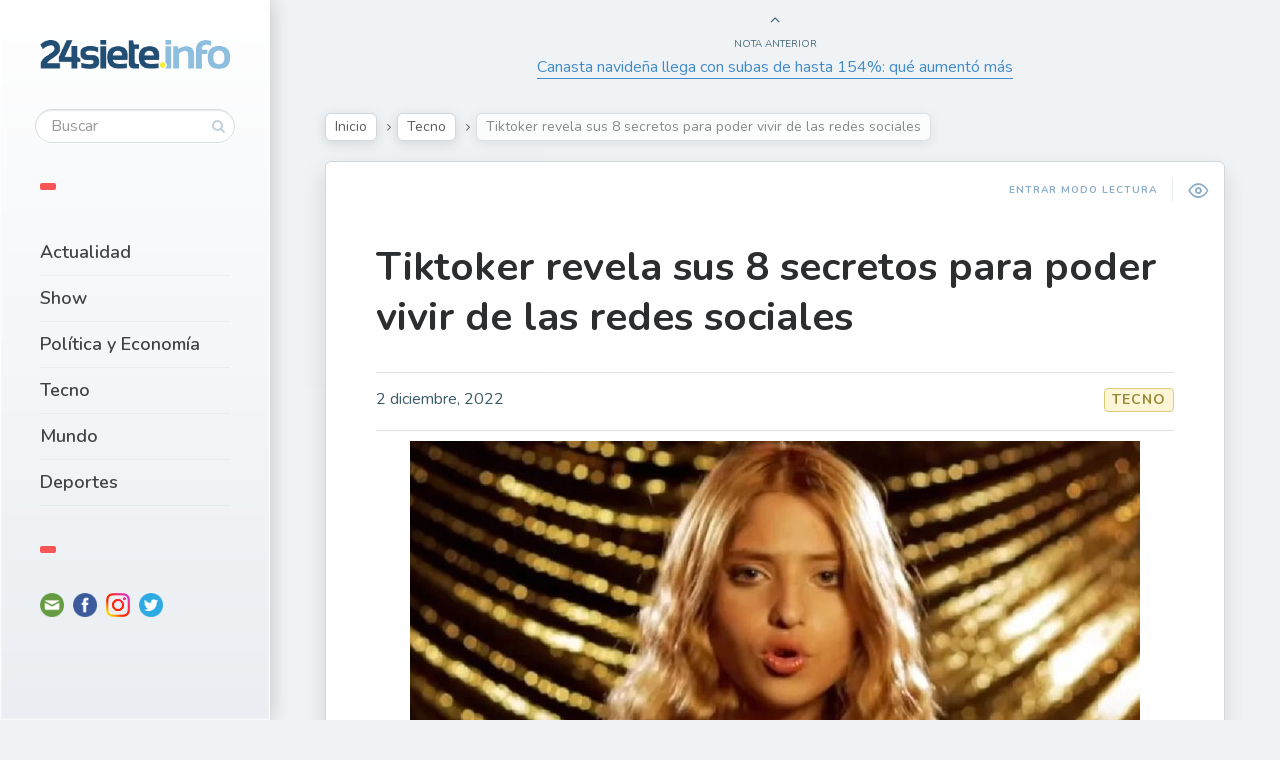

--- FILE ---
content_type: text/html; charset=UTF-8
request_url: https://24siete.info/tiktoker-revela-sus-8-secretos-para-poder-vivir-de-las-redes-sociales/
body_size: 13348
content:

<!DOCTYPE html>
<!--[if IE 7]>
<html class="ie ie7" dir="ltr" lang="es-AR" id="html"
	prefix="og: https://ogp.me/ns#" >
<![endif]-->
<!--[if IE 8]>
<html class="ie ie8" dir="ltr" lang="es-AR" id="html"
	prefix="og: https://ogp.me/ns#" >
<![endif]-->
<!--[if !(IE 7) | !(IE 8) ]><!-->
<html dir="ltr" lang="es-AR" id="html"
	prefix="og: https://ogp.me/ns#" >
<!--<![endif]-->
<head>
  <meta charset="UTF-8">
  <meta name="viewport" content="width=device-width,initial-scale=1">
  <meta http-equiv="X-UA-Compatible" content="IE=edge">
  <link rel="profile" href="http://gmpg.org/xfn/11">
  <link rel="pingback" href="https://24siete.info/xmlrpc.php">
    <title>Tiktoker revela sus 8 secretos para poder vivir de las redes sociales - 24siete.info</title>

		<!-- All in One SEO 4.3.0 - aioseo.com -->
		<meta name="description" content="Denu Cirulli es una de las referentes de TikTok más importantes el país, con 3,1 millones de seguidores (@denu422) aunque también sube contenido periódicamente a Instagram y Youtube. Según cuenta, &quot;en pandemia, con mucho tiempo libre, encontré en el mundo de las redes las herramientas para mostrar todo lo que me gustaba hacer. Así que abrí una cuenta de TikTok y comencé a crear" />
		<meta name="robots" content="max-image-preview:large" />
		<meta name="google-site-verification" content="kIaRmFOzy1dGMf3NFWmpqUgwfx_612845d4MjXmOMv4" />
		<link rel="canonical" href="https://24siete.info/tiktoker-revela-sus-8-secretos-para-poder-vivir-de-las-redes-sociales/" />
		<meta name="generator" content="All in One SEO (AIOSEO) 4.3.0 " />
		<meta property="og:locale" content="es_ES" />
		<meta property="og:site_name" content="24siete.info - www.24siete.info" />
		<meta property="og:type" content="article" />
		<meta property="og:title" content="Tiktoker revela sus 8 secretos para poder vivir de las redes sociales - 24siete.info" />
		<meta property="og:description" content="Denu Cirulli es una de las referentes de TikTok más importantes el país, con 3,1 millones de seguidores (@denu422) aunque también sube contenido periódicamente a Instagram y Youtube. Según cuenta, &quot;en pandemia, con mucho tiempo libre, encontré en el mundo de las redes las herramientas para mostrar todo lo que me gustaba hacer. Así que abrí una cuenta de TikTok y comencé a crear" />
		<meta property="og:url" content="https://24siete.info/tiktoker-revela-sus-8-secretos-para-poder-vivir-de-las-redes-sociales/" />
		<meta property="article:published_time" content="2022-12-02T11:53:00+00:00" />
		<meta property="article:modified_time" content="2022-12-02T00:05:28+00:00" />
		<meta property="article:publisher" content="https://www.facebook.com/24siete.info" />
		<meta name="twitter:card" content="summary_large_image" />
		<meta name="twitter:site" content="@24sieteinfo" />
		<meta name="twitter:title" content="Tiktoker revela sus 8 secretos para poder vivir de las redes sociales - 24siete.info" />
		<meta name="twitter:description" content="Denu Cirulli es una de las referentes de TikTok más importantes el país, con 3,1 millones de seguidores (@denu422) aunque también sube contenido periódicamente a Instagram y Youtube. Según cuenta, &quot;en pandemia, con mucho tiempo libre, encontré en el mundo de las redes las herramientas para mostrar todo lo que me gustaba hacer. Así que abrí una cuenta de TikTok y comencé a crear" />
		<meta name="twitter:creator" content="@24sieteinfo" />
		<script type="application/ld+json" class="aioseo-schema">
			{"@context":"https:\/\/schema.org","@graph":[{"@type":"BlogPosting","@id":"https:\/\/24siete.info\/tiktoker-revela-sus-8-secretos-para-poder-vivir-de-las-redes-sociales\/#blogposting","name":"Tiktoker revela sus 8 secretos para poder vivir de las redes sociales - 24siete.info","headline":"Tiktoker revela sus 8 secretos para poder vivir de las redes sociales","author":{"@id":"https:\/\/24siete.info\/author\/24siete-info\/#author"},"publisher":{"@id":"https:\/\/24siete.info\/#organization"},"image":{"@type":"ImageObject","url":"https:\/\/24siete.info\/wp-content\/uploads\/2022\/12\/image-3.jpeg","width":730,"height":411},"datePublished":"2022-12-02T11:53:00-03:00","dateModified":"2022-12-02T00:05:28-03:00","inLanguage":"es-AR","mainEntityOfPage":{"@id":"https:\/\/24siete.info\/tiktoker-revela-sus-8-secretos-para-poder-vivir-de-las-redes-sociales\/#webpage"},"isPartOf":{"@id":"https:\/\/24siete.info\/tiktoker-revela-sus-8-secretos-para-poder-vivir-de-las-redes-sociales\/#webpage"},"articleSection":"Tecno"},{"@type":"BreadcrumbList","@id":"https:\/\/24siete.info\/tiktoker-revela-sus-8-secretos-para-poder-vivir-de-las-redes-sociales\/#breadcrumblist","itemListElement":[{"@type":"ListItem","@id":"https:\/\/24siete.info\/#listItem","position":1,"item":{"@type":"WebPage","@id":"https:\/\/24siete.info\/","name":"Home","description":"\u270a\ud83c\udffc Cada vez somos m\u00e1s! Gracias por formar parte. \ud83d\ude1b Compartimos lo que te importa, emociona y divierte! \ud83d\udce3 Te contamos lo que esta\u0301 pasando","url":"https:\/\/24siete.info\/"},"nextItem":"https:\/\/24siete.info\/tiktoker-revela-sus-8-secretos-para-poder-vivir-de-las-redes-sociales\/#listItem"},{"@type":"ListItem","@id":"https:\/\/24siete.info\/tiktoker-revela-sus-8-secretos-para-poder-vivir-de-las-redes-sociales\/#listItem","position":2,"item":{"@type":"WebPage","@id":"https:\/\/24siete.info\/tiktoker-revela-sus-8-secretos-para-poder-vivir-de-las-redes-sociales\/","name":"Tiktoker revela sus 8 secretos para poder vivir de las redes sociales","description":"Denu Cirulli es una de las referentes de TikTok m\u00e1s importantes el pa\u00eds, con 3,1 millones de seguidores (@denu422) aunque tambi\u00e9n sube contenido peri\u00f3dicamente a Instagram y Youtube. Seg\u00fan cuenta, \"en pandemia, con mucho tiempo libre, encontr\u00e9 en el mundo de las redes las herramientas para mostrar todo lo que me gustaba hacer. As\u00ed que abr\u00ed una cuenta de TikTok y comenc\u00e9 a crear","url":"https:\/\/24siete.info\/tiktoker-revela-sus-8-secretos-para-poder-vivir-de-las-redes-sociales\/"},"previousItem":"https:\/\/24siete.info\/#listItem"}]},{"@type":"Organization","@id":"https:\/\/24siete.info\/#organization","name":"24siete.info","url":"https:\/\/24siete.info\/","logo":{"@type":"ImageObject","url":"https:\/\/24siete.info\/wp-content\/uploads\/2022\/05\/logo-24siete.png","@id":"https:\/\/24siete.info\/#organizationLogo","width":309,"height":47},"image":{"@id":"https:\/\/24siete.info\/#organizationLogo"},"sameAs":["https:\/\/www.facebook.com\/24siete.info","https:\/\/twitter.com\/24sieteinfo","https:\/\/www.instagram.com\/24siete.info\/"]},{"@type":"Person","@id":"https:\/\/24siete.info\/author\/24siete-info\/#author","url":"https:\/\/24siete.info\/author\/24siete-info\/","name":"24siete.info 24siete.info","image":{"@type":"ImageObject","@id":"https:\/\/24siete.info\/tiktoker-revela-sus-8-secretos-para-poder-vivir-de-las-redes-sociales\/#authorImage","url":"https:\/\/secure.gravatar.com\/avatar\/9eff12d6380ec2807b82788c5dcc21b8a50faad0eaae0b00e53cbfcd71cf968e?s=96&d=mm&r=g","width":96,"height":96,"caption":"24siete.info 24siete.info"}},{"@type":"WebPage","@id":"https:\/\/24siete.info\/tiktoker-revela-sus-8-secretos-para-poder-vivir-de-las-redes-sociales\/#webpage","url":"https:\/\/24siete.info\/tiktoker-revela-sus-8-secretos-para-poder-vivir-de-las-redes-sociales\/","name":"Tiktoker revela sus 8 secretos para poder vivir de las redes sociales - 24siete.info","description":"Denu Cirulli es una de las referentes de TikTok m\u00e1s importantes el pa\u00eds, con 3,1 millones de seguidores (@denu422) aunque tambi\u00e9n sube contenido peri\u00f3dicamente a Instagram y Youtube. Seg\u00fan cuenta, \"en pandemia, con mucho tiempo libre, encontr\u00e9 en el mundo de las redes las herramientas para mostrar todo lo que me gustaba hacer. As\u00ed que abr\u00ed una cuenta de TikTok y comenc\u00e9 a crear","inLanguage":"es-AR","isPartOf":{"@id":"https:\/\/24siete.info\/#website"},"breadcrumb":{"@id":"https:\/\/24siete.info\/tiktoker-revela-sus-8-secretos-para-poder-vivir-de-las-redes-sociales\/#breadcrumblist"},"author":{"@id":"https:\/\/24siete.info\/author\/24siete-info\/#author"},"creator":{"@id":"https:\/\/24siete.info\/author\/24siete-info\/#author"},"image":{"@type":"ImageObject","url":"https:\/\/24siete.info\/wp-content\/uploads\/2022\/12\/image-3.jpeg","@id":"https:\/\/24siete.info\/#mainImage","width":730,"height":411},"primaryImageOfPage":{"@id":"https:\/\/24siete.info\/tiktoker-revela-sus-8-secretos-para-poder-vivir-de-las-redes-sociales\/#mainImage"},"datePublished":"2022-12-02T11:53:00-03:00","dateModified":"2022-12-02T00:05:28-03:00"},{"@type":"WebSite","@id":"https:\/\/24siete.info\/#website","url":"https:\/\/24siete.info\/","name":"24siete.info","description":"www.24siete.info","inLanguage":"es-AR","publisher":{"@id":"https:\/\/24siete.info\/#organization"}}]}
		</script>
		<!-- All in One SEO -->

<link rel='dns-prefetch' href='//fonts.googleapis.com' />
<link rel="alternate" type="application/rss+xml" title="24siete.info &raquo; Feed" href="https://24siete.info/feed/" />
<link rel="alternate" type="application/rss+xml" title="24siete.info &raquo; RSS de los comentarios" href="https://24siete.info/comments/feed/" />
<link rel="alternate" type="application/rss+xml" title="24siete.info &raquo; Tiktoker revela sus 8 secretos para poder vivir de las redes sociales RSS de los comentarios" href="https://24siete.info/tiktoker-revela-sus-8-secretos-para-poder-vivir-de-las-redes-sociales/feed/" />
<link rel="alternate" title="oEmbed (JSON)" type="application/json+oembed" href="https://24siete.info/wp-json/oembed/1.0/embed?url=https%3A%2F%2F24siete.info%2Ftiktoker-revela-sus-8-secretos-para-poder-vivir-de-las-redes-sociales%2F" />
<link rel="alternate" title="oEmbed (XML)" type="text/xml+oembed" href="https://24siete.info/wp-json/oembed/1.0/embed?url=https%3A%2F%2F24siete.info%2Ftiktoker-revela-sus-8-secretos-para-poder-vivir-de-las-redes-sociales%2F&#038;format=xml" />
		<!-- This site uses the Google Analytics by MonsterInsights plugin v8.12.1 - Using Analytics tracking - https://www.monsterinsights.com/ -->
		<!-- Note: MonsterInsights is not currently configured on this site. The site owner needs to authenticate with Google Analytics in the MonsterInsights settings panel. -->
					<!-- No UA code set -->
				<!-- / Google Analytics by MonsterInsights -->
		<style id='wp-img-auto-sizes-contain-inline-css' type='text/css'>
img:is([sizes=auto i],[sizes^="auto," i]){contain-intrinsic-size:3000px 1500px}
/*# sourceURL=wp-img-auto-sizes-contain-inline-css */
</style>
<style id='wp-emoji-styles-inline-css' type='text/css'>

	img.wp-smiley, img.emoji {
		display: inline !important;
		border: none !important;
		box-shadow: none !important;
		height: 1em !important;
		width: 1em !important;
		margin: 0 0.07em !important;
		vertical-align: -0.1em !important;
		background: none !important;
		padding: 0 !important;
	}
/*# sourceURL=wp-emoji-styles-inline-css */
</style>
<style id='wp-block-library-inline-css' type='text/css'>
:root{--wp-block-synced-color:#7a00df;--wp-block-synced-color--rgb:122,0,223;--wp-bound-block-color:var(--wp-block-synced-color);--wp-editor-canvas-background:#ddd;--wp-admin-theme-color:#007cba;--wp-admin-theme-color--rgb:0,124,186;--wp-admin-theme-color-darker-10:#006ba1;--wp-admin-theme-color-darker-10--rgb:0,107,160.5;--wp-admin-theme-color-darker-20:#005a87;--wp-admin-theme-color-darker-20--rgb:0,90,135;--wp-admin-border-width-focus:2px}@media (min-resolution:192dpi){:root{--wp-admin-border-width-focus:1.5px}}.wp-element-button{cursor:pointer}:root .has-very-light-gray-background-color{background-color:#eee}:root .has-very-dark-gray-background-color{background-color:#313131}:root .has-very-light-gray-color{color:#eee}:root .has-very-dark-gray-color{color:#313131}:root .has-vivid-green-cyan-to-vivid-cyan-blue-gradient-background{background:linear-gradient(135deg,#00d084,#0693e3)}:root .has-purple-crush-gradient-background{background:linear-gradient(135deg,#34e2e4,#4721fb 50%,#ab1dfe)}:root .has-hazy-dawn-gradient-background{background:linear-gradient(135deg,#faaca8,#dad0ec)}:root .has-subdued-olive-gradient-background{background:linear-gradient(135deg,#fafae1,#67a671)}:root .has-atomic-cream-gradient-background{background:linear-gradient(135deg,#fdd79a,#004a59)}:root .has-nightshade-gradient-background{background:linear-gradient(135deg,#330968,#31cdcf)}:root .has-midnight-gradient-background{background:linear-gradient(135deg,#020381,#2874fc)}:root{--wp--preset--font-size--normal:16px;--wp--preset--font-size--huge:42px}.has-regular-font-size{font-size:1em}.has-larger-font-size{font-size:2.625em}.has-normal-font-size{font-size:var(--wp--preset--font-size--normal)}.has-huge-font-size{font-size:var(--wp--preset--font-size--huge)}.has-text-align-center{text-align:center}.has-text-align-left{text-align:left}.has-text-align-right{text-align:right}.has-fit-text{white-space:nowrap!important}#end-resizable-editor-section{display:none}.aligncenter{clear:both}.items-justified-left{justify-content:flex-start}.items-justified-center{justify-content:center}.items-justified-right{justify-content:flex-end}.items-justified-space-between{justify-content:space-between}.screen-reader-text{border:0;clip-path:inset(50%);height:1px;margin:-1px;overflow:hidden;padding:0;position:absolute;width:1px;word-wrap:normal!important}.screen-reader-text:focus{background-color:#ddd;clip-path:none;color:#444;display:block;font-size:1em;height:auto;left:5px;line-height:normal;padding:15px 23px 14px;text-decoration:none;top:5px;width:auto;z-index:100000}html :where(.has-border-color){border-style:solid}html :where([style*=border-top-color]){border-top-style:solid}html :where([style*=border-right-color]){border-right-style:solid}html :where([style*=border-bottom-color]){border-bottom-style:solid}html :where([style*=border-left-color]){border-left-style:solid}html :where([style*=border-width]){border-style:solid}html :where([style*=border-top-width]){border-top-style:solid}html :where([style*=border-right-width]){border-right-style:solid}html :where([style*=border-bottom-width]){border-bottom-style:solid}html :where([style*=border-left-width]){border-left-style:solid}html :where(img[class*=wp-image-]){height:auto;max-width:100%}:where(figure){margin:0 0 1em}html :where(.is-position-sticky){--wp-admin--admin-bar--position-offset:var(--wp-admin--admin-bar--height,0px)}@media screen and (max-width:600px){html :where(.is-position-sticky){--wp-admin--admin-bar--position-offset:0px}}

/*# sourceURL=wp-block-library-inline-css */
</style><style id='wp-block-heading-inline-css' type='text/css'>
h1:where(.wp-block-heading).has-background,h2:where(.wp-block-heading).has-background,h3:where(.wp-block-heading).has-background,h4:where(.wp-block-heading).has-background,h5:where(.wp-block-heading).has-background,h6:where(.wp-block-heading).has-background{padding:1.25em 2.375em}h1.has-text-align-left[style*=writing-mode]:where([style*=vertical-lr]),h1.has-text-align-right[style*=writing-mode]:where([style*=vertical-rl]),h2.has-text-align-left[style*=writing-mode]:where([style*=vertical-lr]),h2.has-text-align-right[style*=writing-mode]:where([style*=vertical-rl]),h3.has-text-align-left[style*=writing-mode]:where([style*=vertical-lr]),h3.has-text-align-right[style*=writing-mode]:where([style*=vertical-rl]),h4.has-text-align-left[style*=writing-mode]:where([style*=vertical-lr]),h4.has-text-align-right[style*=writing-mode]:where([style*=vertical-rl]),h5.has-text-align-left[style*=writing-mode]:where([style*=vertical-lr]),h5.has-text-align-right[style*=writing-mode]:where([style*=vertical-rl]),h6.has-text-align-left[style*=writing-mode]:where([style*=vertical-lr]),h6.has-text-align-right[style*=writing-mode]:where([style*=vertical-rl]){rotate:180deg}
/*# sourceURL=https://24siete.info/wp-includes/blocks/heading/style.min.css */
</style>
<style id='wp-block-paragraph-inline-css' type='text/css'>
.is-small-text{font-size:.875em}.is-regular-text{font-size:1em}.is-large-text{font-size:2.25em}.is-larger-text{font-size:3em}.has-drop-cap:not(:focus):first-letter{float:left;font-size:8.4em;font-style:normal;font-weight:100;line-height:.68;margin:.05em .1em 0 0;text-transform:uppercase}body.rtl .has-drop-cap:not(:focus):first-letter{float:none;margin-left:.1em}p.has-drop-cap.has-background{overflow:hidden}:root :where(p.has-background){padding:1.25em 2.375em}:where(p.has-text-color:not(.has-link-color)) a{color:inherit}p.has-text-align-left[style*="writing-mode:vertical-lr"],p.has-text-align-right[style*="writing-mode:vertical-rl"]{rotate:180deg}
/*# sourceURL=https://24siete.info/wp-includes/blocks/paragraph/style.min.css */
</style>
<style id='global-styles-inline-css' type='text/css'>
:root{--wp--preset--aspect-ratio--square: 1;--wp--preset--aspect-ratio--4-3: 4/3;--wp--preset--aspect-ratio--3-4: 3/4;--wp--preset--aspect-ratio--3-2: 3/2;--wp--preset--aspect-ratio--2-3: 2/3;--wp--preset--aspect-ratio--16-9: 16/9;--wp--preset--aspect-ratio--9-16: 9/16;--wp--preset--color--black: #000000;--wp--preset--color--cyan-bluish-gray: #abb8c3;--wp--preset--color--white: #ffffff;--wp--preset--color--pale-pink: #f78da7;--wp--preset--color--vivid-red: #cf2e2e;--wp--preset--color--luminous-vivid-orange: #ff6900;--wp--preset--color--luminous-vivid-amber: #fcb900;--wp--preset--color--light-green-cyan: #7bdcb5;--wp--preset--color--vivid-green-cyan: #00d084;--wp--preset--color--pale-cyan-blue: #8ed1fc;--wp--preset--color--vivid-cyan-blue: #0693e3;--wp--preset--color--vivid-purple: #9b51e0;--wp--preset--gradient--vivid-cyan-blue-to-vivid-purple: linear-gradient(135deg,rgb(6,147,227) 0%,rgb(155,81,224) 100%);--wp--preset--gradient--light-green-cyan-to-vivid-green-cyan: linear-gradient(135deg,rgb(122,220,180) 0%,rgb(0,208,130) 100%);--wp--preset--gradient--luminous-vivid-amber-to-luminous-vivid-orange: linear-gradient(135deg,rgb(252,185,0) 0%,rgb(255,105,0) 100%);--wp--preset--gradient--luminous-vivid-orange-to-vivid-red: linear-gradient(135deg,rgb(255,105,0) 0%,rgb(207,46,46) 100%);--wp--preset--gradient--very-light-gray-to-cyan-bluish-gray: linear-gradient(135deg,rgb(238,238,238) 0%,rgb(169,184,195) 100%);--wp--preset--gradient--cool-to-warm-spectrum: linear-gradient(135deg,rgb(74,234,220) 0%,rgb(151,120,209) 20%,rgb(207,42,186) 40%,rgb(238,44,130) 60%,rgb(251,105,98) 80%,rgb(254,248,76) 100%);--wp--preset--gradient--blush-light-purple: linear-gradient(135deg,rgb(255,206,236) 0%,rgb(152,150,240) 100%);--wp--preset--gradient--blush-bordeaux: linear-gradient(135deg,rgb(254,205,165) 0%,rgb(254,45,45) 50%,rgb(107,0,62) 100%);--wp--preset--gradient--luminous-dusk: linear-gradient(135deg,rgb(255,203,112) 0%,rgb(199,81,192) 50%,rgb(65,88,208) 100%);--wp--preset--gradient--pale-ocean: linear-gradient(135deg,rgb(255,245,203) 0%,rgb(182,227,212) 50%,rgb(51,167,181) 100%);--wp--preset--gradient--electric-grass: linear-gradient(135deg,rgb(202,248,128) 0%,rgb(113,206,126) 100%);--wp--preset--gradient--midnight: linear-gradient(135deg,rgb(2,3,129) 0%,rgb(40,116,252) 100%);--wp--preset--font-size--small: 13px;--wp--preset--font-size--medium: 20px;--wp--preset--font-size--large: 36px;--wp--preset--font-size--x-large: 42px;--wp--preset--spacing--20: 0.44rem;--wp--preset--spacing--30: 0.67rem;--wp--preset--spacing--40: 1rem;--wp--preset--spacing--50: 1.5rem;--wp--preset--spacing--60: 2.25rem;--wp--preset--spacing--70: 3.38rem;--wp--preset--spacing--80: 5.06rem;--wp--preset--shadow--natural: 6px 6px 9px rgba(0, 0, 0, 0.2);--wp--preset--shadow--deep: 12px 12px 50px rgba(0, 0, 0, 0.4);--wp--preset--shadow--sharp: 6px 6px 0px rgba(0, 0, 0, 0.2);--wp--preset--shadow--outlined: 6px 6px 0px -3px rgb(255, 255, 255), 6px 6px rgb(0, 0, 0);--wp--preset--shadow--crisp: 6px 6px 0px rgb(0, 0, 0);}:where(.is-layout-flex){gap: 0.5em;}:where(.is-layout-grid){gap: 0.5em;}body .is-layout-flex{display: flex;}.is-layout-flex{flex-wrap: wrap;align-items: center;}.is-layout-flex > :is(*, div){margin: 0;}body .is-layout-grid{display: grid;}.is-layout-grid > :is(*, div){margin: 0;}:where(.wp-block-columns.is-layout-flex){gap: 2em;}:where(.wp-block-columns.is-layout-grid){gap: 2em;}:where(.wp-block-post-template.is-layout-flex){gap: 1.25em;}:where(.wp-block-post-template.is-layout-grid){gap: 1.25em;}.has-black-color{color: var(--wp--preset--color--black) !important;}.has-cyan-bluish-gray-color{color: var(--wp--preset--color--cyan-bluish-gray) !important;}.has-white-color{color: var(--wp--preset--color--white) !important;}.has-pale-pink-color{color: var(--wp--preset--color--pale-pink) !important;}.has-vivid-red-color{color: var(--wp--preset--color--vivid-red) !important;}.has-luminous-vivid-orange-color{color: var(--wp--preset--color--luminous-vivid-orange) !important;}.has-luminous-vivid-amber-color{color: var(--wp--preset--color--luminous-vivid-amber) !important;}.has-light-green-cyan-color{color: var(--wp--preset--color--light-green-cyan) !important;}.has-vivid-green-cyan-color{color: var(--wp--preset--color--vivid-green-cyan) !important;}.has-pale-cyan-blue-color{color: var(--wp--preset--color--pale-cyan-blue) !important;}.has-vivid-cyan-blue-color{color: var(--wp--preset--color--vivid-cyan-blue) !important;}.has-vivid-purple-color{color: var(--wp--preset--color--vivid-purple) !important;}.has-black-background-color{background-color: var(--wp--preset--color--black) !important;}.has-cyan-bluish-gray-background-color{background-color: var(--wp--preset--color--cyan-bluish-gray) !important;}.has-white-background-color{background-color: var(--wp--preset--color--white) !important;}.has-pale-pink-background-color{background-color: var(--wp--preset--color--pale-pink) !important;}.has-vivid-red-background-color{background-color: var(--wp--preset--color--vivid-red) !important;}.has-luminous-vivid-orange-background-color{background-color: var(--wp--preset--color--luminous-vivid-orange) !important;}.has-luminous-vivid-amber-background-color{background-color: var(--wp--preset--color--luminous-vivid-amber) !important;}.has-light-green-cyan-background-color{background-color: var(--wp--preset--color--light-green-cyan) !important;}.has-vivid-green-cyan-background-color{background-color: var(--wp--preset--color--vivid-green-cyan) !important;}.has-pale-cyan-blue-background-color{background-color: var(--wp--preset--color--pale-cyan-blue) !important;}.has-vivid-cyan-blue-background-color{background-color: var(--wp--preset--color--vivid-cyan-blue) !important;}.has-vivid-purple-background-color{background-color: var(--wp--preset--color--vivid-purple) !important;}.has-black-border-color{border-color: var(--wp--preset--color--black) !important;}.has-cyan-bluish-gray-border-color{border-color: var(--wp--preset--color--cyan-bluish-gray) !important;}.has-white-border-color{border-color: var(--wp--preset--color--white) !important;}.has-pale-pink-border-color{border-color: var(--wp--preset--color--pale-pink) !important;}.has-vivid-red-border-color{border-color: var(--wp--preset--color--vivid-red) !important;}.has-luminous-vivid-orange-border-color{border-color: var(--wp--preset--color--luminous-vivid-orange) !important;}.has-luminous-vivid-amber-border-color{border-color: var(--wp--preset--color--luminous-vivid-amber) !important;}.has-light-green-cyan-border-color{border-color: var(--wp--preset--color--light-green-cyan) !important;}.has-vivid-green-cyan-border-color{border-color: var(--wp--preset--color--vivid-green-cyan) !important;}.has-pale-cyan-blue-border-color{border-color: var(--wp--preset--color--pale-cyan-blue) !important;}.has-vivid-cyan-blue-border-color{border-color: var(--wp--preset--color--vivid-cyan-blue) !important;}.has-vivid-purple-border-color{border-color: var(--wp--preset--color--vivid-purple) !important;}.has-vivid-cyan-blue-to-vivid-purple-gradient-background{background: var(--wp--preset--gradient--vivid-cyan-blue-to-vivid-purple) !important;}.has-light-green-cyan-to-vivid-green-cyan-gradient-background{background: var(--wp--preset--gradient--light-green-cyan-to-vivid-green-cyan) !important;}.has-luminous-vivid-amber-to-luminous-vivid-orange-gradient-background{background: var(--wp--preset--gradient--luminous-vivid-amber-to-luminous-vivid-orange) !important;}.has-luminous-vivid-orange-to-vivid-red-gradient-background{background: var(--wp--preset--gradient--luminous-vivid-orange-to-vivid-red) !important;}.has-very-light-gray-to-cyan-bluish-gray-gradient-background{background: var(--wp--preset--gradient--very-light-gray-to-cyan-bluish-gray) !important;}.has-cool-to-warm-spectrum-gradient-background{background: var(--wp--preset--gradient--cool-to-warm-spectrum) !important;}.has-blush-light-purple-gradient-background{background: var(--wp--preset--gradient--blush-light-purple) !important;}.has-blush-bordeaux-gradient-background{background: var(--wp--preset--gradient--blush-bordeaux) !important;}.has-luminous-dusk-gradient-background{background: var(--wp--preset--gradient--luminous-dusk) !important;}.has-pale-ocean-gradient-background{background: var(--wp--preset--gradient--pale-ocean) !important;}.has-electric-grass-gradient-background{background: var(--wp--preset--gradient--electric-grass) !important;}.has-midnight-gradient-background{background: var(--wp--preset--gradient--midnight) !important;}.has-small-font-size{font-size: var(--wp--preset--font-size--small) !important;}.has-medium-font-size{font-size: var(--wp--preset--font-size--medium) !important;}.has-large-font-size{font-size: var(--wp--preset--font-size--large) !important;}.has-x-large-font-size{font-size: var(--wp--preset--font-size--x-large) !important;}
/*# sourceURL=global-styles-inline-css */
</style>

<style id='classic-theme-styles-inline-css' type='text/css'>
/*! This file is auto-generated */
.wp-block-button__link{color:#fff;background-color:#32373c;border-radius:9999px;box-shadow:none;text-decoration:none;padding:calc(.667em + 2px) calc(1.333em + 2px);font-size:1.125em}.wp-block-file__button{background:#32373c;color:#fff;text-decoration:none}
/*# sourceURL=/wp-includes/css/classic-themes.min.css */
</style>
<link rel='stylesheet' id='arve-main-css' href='https://24siete.info/wp-content/plugins/advanced-responsive-video-embedder/build/main.css?ver=70807f607880d07700da' type='text/css' media='all' />
<link rel='stylesheet' id='wp-pagenavi-css' href='https://24siete.info/wp-content/plugins/wp-pagenavi/pagenavi-css.css?ver=2.70' type='text/css' media='all' />
<link rel='stylesheet' id='pluto-google-font-css' href='https://fonts.googleapis.com/css?family=Nunito:400,600,700' type='text/css' media='all' />
<link rel='stylesheet' id='pluto-magnific-popup-css' href='https://24siete.info/wp-content/themes/pluto-by-osetin/assets/css/magnific-popup.css?ver=4.4.0' type='text/css' media='all' />
<link rel='stylesheet' id='pluto-editor-style-css' href='https://24siete.info/wp-content/themes/pluto-by-osetin/editor-style.css?ver=4.4.0' type='text/css' media='all' />
<link rel='stylesheet' id='pluto-main-less-blue_sky-css' href='https://24siete.info/wp-content/uploads/wp-less-cache/pluto-main-less-blue_sky.css?ver=1768412174' type='text/css' media='all' />
<link rel='stylesheet' id='pluto-style-css' href='https://24siete.info/wp-content/themes/pluto-by-osetin/style.css?ver=6.9' type='text/css' media='all' />
<script async="async" type="text/javascript" src="https://24siete.info/wp-content/plugins/advanced-responsive-video-embedder/build/main.js?ver=70807f607880d07700da" id="arve-main-js"></script>
<script type="text/javascript" src="https://24siete.info/wp-includes/js/jquery/jquery.min.js?ver=3.7.1" id="jquery-core-js"></script>
<script type="text/javascript" src="https://24siete.info/wp-includes/js/jquery/jquery-migrate.min.js?ver=3.4.1" id="jquery-migrate-js"></script>
<link rel="https://api.w.org/" href="https://24siete.info/wp-json/" /><link rel="alternate" title="JSON" type="application/json" href="https://24siete.info/wp-json/wp/v2/posts/6228" /><link rel="EditURI" type="application/rsd+xml" title="RSD" href="https://24siete.info/xmlrpc.php?rsd" />
<meta name="generator" content="WordPress 6.9" />
<link rel='shortlink' href='https://24siete.info/?p=6228' />
<meta name="facebook-domain-verification" content="zvkxd1mntu9n3jpkyna8bei45mls8n" />

<script async src="https://pagead2.googlesyndication.com/pagead/js/adsbygoogle.js?client=ca-pub-2596091162191929"
     crossorigin="anonymous"></script>
<style>

/* CSS added by Hide Metadata Plugin */

.entry-meta .byline,
			.entry-meta .by-author,
			.entry-header .entry-meta > span.byline,
			.entry-meta .author.vcard {
				display: none;
			}</style>
<meta property="og:url"           content="https://24siete.info/tiktoker-revela-sus-8-secretos-para-poder-vivir-de-las-redes-sociales/" /><meta property="og:type"          content="website" /><meta property="og:title"         content="Tiktoker revela sus 8 secretos para poder vivir de las redes sociales" /><meta property="og:description"   content="www.24siete.info" /><meta property="og:image"         content="https://24siete.info/wp-content/uploads/2022/12/image-3.jpeg" /><script type="text/javascript">var ajaxurl = "https://24siete.info/wp-admin/admin-ajax.php"</script><style type="text/css">.recentcomments a{display:inline !important;padding:0 !important;margin:0 !important;}</style><link rel="icon" href="https://24siete.info/wp-content/uploads/2022/05/favi.png" sizes="32x32" />
<link rel="icon" href="https://24siete.info/wp-content/uploads/2022/05/favi.png" sizes="192x192" />
<link rel="apple-touch-icon" href="https://24siete.info/wp-content/uploads/2022/05/favi.png" />
<meta name="msapplication-TileImage" content="https://24siete.info/wp-content/uploads/2022/05/favi.png" />
		<style type="text/css" id="wp-custom-css">
			.latest-posts-w a {
    padding-bottom: 100%;
    position: relative;
    color: #fff;
    font-size: 16px;
    text-decoration: none;
    display: block;
    background-size: cover;
    background-position: center center;
    border-radius: 8px;
    margin-bottom: 20px;
}		</style>
		  <!--[if lt IE 9]>
  <script src="https://24siete.info/wp-content/themes/pluto-by-osetin/js/html5shiv.min.js"></script>
  <script type="text/javascript" src="https://24siete.info/wp-content/themes/pluto-by-osetin/js/respond.min.js"></script>
  <![endif]-->
</head>

<body class="wp-singular post-template-default single single-post postid-6228 single-format-standard wp-theme-pluto-by-osetin menu-position-left no-sidebar not-wrapped-widgets with-infinite-button page-fixed-width">
        <!-- Global site tag (gtag.js) - Google Analytics -->
<script async src="https://www.googletagmanager.com/gtag/js?id=UA-22865486-2"></script>
<script>
  window.dataLayer = window.dataLayer || [];
  function gtag(){dataLayer.push(arguments);}
  gtag('js', new Date());

  gtag('config', 'UA-22865486-2');
</script>    <div class="all-wrapper with-loading">
    <div class="menu-block ">
    
      <div class="menu-left-i">
      <div class="logo">
        <a href="https://24siete.info/">
                      <img src="https://24siete.info/wp-content/uploads/2022/05/logo-24siete.png" alt="Logo">
                            </a>
      </div>
      <form method="get" class="search-form" action="https://24siete.info/" autocomplete="off">
  <div class="search-field-w">
    <input type="search" autocomplete="off" class="search-field" placeholder="Buscar" value="" name="s" title="Buscar:" />
    <input type="submit" class="search-submit" value="Buscar" />
  </div>
</form>
      <div class="divider"></div>
      <div class="menu-activated-on-click">
        <div class="os_menu"><ul id="menu-side-menu" class="menu"><li id="menu-item-1872" class="menu-item menu-item-type-taxonomy menu-item-object-category menu-item-1872"><a href="https://24siete.info/category/actualidad/">Actualidad</a></li>
<li id="menu-item-1871" class="menu-item menu-item-type-taxonomy menu-item-object-category menu-item-1871"><a href="https://24siete.info/category/show/">Show</a></li>
<li id="menu-item-1873" class="menu-item menu-item-type-taxonomy menu-item-object-category menu-item-1873"><a href="https://24siete.info/category/politica-y-economia/">Política y Economía</a></li>
<li id="menu-item-1869" class="menu-item menu-item-type-taxonomy menu-item-object-category current-post-ancestor current-menu-parent current-post-parent menu-item-1869"><a href="https://24siete.info/category/tecno/">Tecno</a></li>
<li id="menu-item-1874" class="menu-item menu-item-type-taxonomy menu-item-object-category menu-item-1874"><a href="https://24siete.info/category/mundo/">Mundo</a></li>
<li id="menu-item-1870" class="menu-item menu-item-type-taxonomy menu-item-object-category menu-item-1870"><a href="https://24siete.info/category/deportes/">Deportes</a></li>
</ul></div>      </div>


      


      <div class="divider"></div>
      

      <div class="zilla-social size-16px"><a href="mailto:info@24siete.info" class="Mail" target="_blank"><img src="https://24siete.info/wp-content/plugins/zilla-social/images/16px/Mail.png" alt="Mail" /></a> <a href="https://www.facebook.com/24siete.info" class="Facebook" target="_blank"><img src="https://24siete.info/wp-content/plugins/zilla-social/images/16px/Facebook.png" alt="Facebook" /></a> <a href="https://www.instagram.com/24siete.info/" class="Instagram" target="_blank"><img src="https://24siete.info/wp-content/plugins/zilla-social/images/16px/Instagram.png" alt="Instagram" /></a> <a href="https://twitter.com/24sieteinfo" class="Twitter" target="_blank"><img src="https://24siete.info/wp-content/plugins/zilla-social/images/16px/Twitter.png" alt="Twitter" /></a> </div>

      


      

      </div>

      </div>
  <div class="menu-toggler-w">
    <a href="#" class="menu-toggler">
      <i class="os-new-icon os-new-icon-menu"></i>
      <span class="menu-toggler-label">Menu</span>
    </a>
    <a href="https://24siete.info/" class="logo">
              <img src="https://24siete.info/wp-content/uploads/2022/05/logo-24siete.png" alt="Logo">
                </a>
    <div class="search-and-sidebar-togglers">
      <a href="#" class="search-trigger">
        <i class="os-new-icon os-new-icon-search"></i>
      </a>
      
      <a href="#" class="sidebar-toggler">
        <i class="os-new-icon os-new-icon-grid"></i>
      </a>
    </div>
  </div>
  <div class="mobile-menu-w">
    <div class="mobile-menu menu-activated-on-click"><ul id="menu-side-menu-1" class="menu"><li class="menu-item menu-item-type-taxonomy menu-item-object-category menu-item-1872"><a href="https://24siete.info/category/actualidad/">Actualidad</a></li>
<li class="menu-item menu-item-type-taxonomy menu-item-object-category menu-item-1871"><a href="https://24siete.info/category/show/">Show</a></li>
<li class="menu-item menu-item-type-taxonomy menu-item-object-category menu-item-1873"><a href="https://24siete.info/category/politica-y-economia/">Política y Economía</a></li>
<li class="menu-item menu-item-type-taxonomy menu-item-object-category current-post-ancestor current-menu-parent current-post-parent menu-item-1869"><a href="https://24siete.info/category/tecno/">Tecno</a></li>
<li class="menu-item menu-item-type-taxonomy menu-item-object-category menu-item-1874"><a href="https://24siete.info/category/mundo/">Mundo</a></li>
<li class="menu-item menu-item-type-taxonomy menu-item-object-category menu-item-1870"><a href="https://24siete.info/category/deportes/">Deportes</a></li>
</ul></div>  </div>
      <div class="sidebar-main-toggler">
      <i class="os-new-icon os-new-icon-grid"></i>
    </div>
  <div class="main-content-w">
<div class="main-content-m">
    <div class="main-content-i">
        <div class="content side-padded-content reading-mode-content">
                                        <div class="post-navigation-unique">
            <div class="post-navigation-previous">
              <div class="arrow"><i class="fa os-icon-angle-up"></i></div>
              <div class="caption">Nota anterior</div>
              <div class="navi-link"><a href="https://24siete.info/canasta-navidena-llega-con-subas-de-hasta-154-que-aumento-mas/" rel="prev">Canasta navideña llega con subas de hasta 154%: qué aumentó más</a></div>
            </div>
          </div>
                          <div class="sub-bar-w hidden-sm hidden-xs"><div class="sub-bar-i"><ul class="bar-breadcrumbs"><li><a href="https://24siete.info">Inicio</a></li><li><a href="https://24siete.info/category/tecno/" title="Ver todas las notas en Tecno">Tecno</a></li><li><span>Tiktoker revela sus 8 secretos para poder vivir de las redes sociales</span></li></ul></div></div>        <article id="post-6228" class="pluto-page-box post-6228 post type-post status-publish format-standard has-post-thumbnail hentry category-tecno">
  <div class="post-body">
    <div class="single-post-top-features">
                            <a href="#" class="single-post-top-qr">
          <i class="fa os-icon-qrcode"></i>
          <span class="caption">Leer en móvil</span>
        </a>
        <a href="#" class="single-post-top-reading-mode hidden-xs" data-message-on="Entrar modo lectura" data-message-off="Salir modo lectura">
          <i class="os-new-icon os-new-icon-eye"></i>
          <span>Entrar modo lectura</span>
        </a>
                  </div>
    <h1 class="post-title entry-title"><a href="https://24siete.info/tiktoker-revela-sus-8-secretos-para-poder-vivir-de-las-redes-sociales/">Tiktoker revela sus 8 secretos para poder vivir de las redes sociales</a></h1>
        <div class="post-meta-top entry-meta">
      <div class="row">


        
          <div class="col-md-6">
            <div class="post-date">  <time class="entry-date updated" datetime="2022-12-02T08:53:00-03:00">2 diciembre, 2022</time></div>
            <div class="post-author">  <strong class="author vcard"><a href="https://24siete.info/author/24siete-info/" class="url fn n" rel="author">24siete.info 24siete.info</a></strong></div>
          </div>
          <div class="col-md-6">
                        <ul class="post-categories">
	<li><a href="https://24siete.info/category/tecno/" rel="category tag">Tecno</a></li></ul>          </div>

        

      </div>
    </div>

                        <div class="post-media-body">
        <div class="figure-link-w">
          <a href="https://24siete.info/wp-content/uploads/2022/12/image-3.jpeg" class="figure-link os-lightbox-activator">
            <figure>
                        <img width="730" height="411" src="https://24siete.info/wp-content/uploads/2022/12/image-3.jpeg" class="attachment-full size-full wp-post-image" alt="" decoding="async" fetchpriority="high" srcset="https://24siete.info/wp-content/uploads/2022/12/image-3.jpeg 730w, https://24siete.info/wp-content/uploads/2022/12/image-3-300x169.jpeg 300w, https://24siete.info/wp-content/uploads/2022/12/image-3-661x372.jpeg 661w, https://24siete.info/wp-content/uploads/2022/12/image-3-400x225.jpeg 400w" sizes="(max-width: 730px) 100vw, 730px" />                          <div class="figure-shade"></div><i class="figure-icon os-new-icon os-new-icon-eye"></i>
                        </figure>
          </a>
        </div>
      </div>               <div class="post-content entry-content">
      
              
<p></p>



<p><strong>Denu Cirulli</strong>&nbsp;es una de las referentes de<strong>&nbsp;TikTok&nbsp;</strong>más importantes el país, con&nbsp;<strong>3,1 millones de seguidores</strong>&nbsp;(@denu422) aunque también sube contenido periódicamente a&nbsp;<strong>Instagram y Youtube</strong>.</p>



<p>Según cuenta, &#8220;en pandemia, con mucho tiempo libre, encontré en el mundo de las redes las herramientas para mostrar todo lo que me gustaba hacer. Así que abrí una cuenta de<strong> TikTok </strong>y comencé a crear contenido&#8221;.</p>



<p></p>



<h2 class="wp-block-heading"></h2>



<p>&#8220;Empecé a subir canciones, a actuar, a parodiar situaciones de la vida cotidiana, a publicar trucos de belleza y todo lo que estaba en tendencia. La viralización de mis videos era la señal de aprobación de los usuarios de la aplicación. De repente sumé seguidores de diferentes países y tuve&nbsp;<strong>85 millones de vistas</strong>. Una locura&#8221;, expresó la chica, de apenas 17 años.</p>



<p>Luego de eso, según comentó,&nbsp;<strong>&#8220;comenzaron a llegarme propuestas publicitarias de lugares remotos, como China; o participaciones en desfiles y programas de TV&#8221;</strong>.</p>



<p>Denu, tras esta experiencia, reveló sus secretos para trascender en las<strong>&nbsp;redes sociales</strong>.</p>



<h2 class="wp-block-heading"></h2>



<h2 class="wp-block-heading">8 tips para ser exitoso en las redes sociales</h2>



<p><strong>1. Ser auténtico, ser uno mismo, exponer lo que nos gusta y lo que no.</strong></p>



<p>Lo más importante es la espontaneidad en los contenidos, que se note que con lo bueno y lo malo, es uno el que los hace.</p>



<p><strong>2. Constancia y perseverancia.</strong></p>



<p>Es súper importante subir contenidos periódicamente. No sirve generar un video sensacional, y desaparecer una semana. Tiene que haber constancia.</p>



<p><strong>3. Planificar y organizar los tiempos para la creación de contenido.</strong></p>



<p>Está bueno tener un horario más o menos fijo para trabajar los contenidos. saber que de tal hora a tal hora nos vamos a dedicar a eso, como un trabajo cualquiera.</p>



<p><strong>4. Capacitación permanente en edición, nuevos filtros, programas, tecnología.</strong></p>



<p>No quedarse atrás con los cambios y las mejoras tecnológicas. Siempre hay cosas nuevas para sumar a los videos. Estar atentos.</p>



<p><strong>5. Subir contenido de diseño sencillo pero atractivo.</strong></p>



<p>Lo simple siempre es mejor, pero a la vez atractivo de ver. Atenti a la iluminación, encuadre, etc.</p>



<p><strong>6. Estar informado sobre lo que ocurre en el mundo.</strong></p>



<p>Las redes sociales son instantaneidad, y por eso no podemos no saber lo que está pasando. Estamos a un click de estar informados.</p>



<p><strong>7. Ser amable y respetuoso.</strong></p>



<p>A los seguidores siempre hay que tratarlos bien, son los que nos posicionan en las redes.</p>



<p><strong>8. No responder o reaccionar a los comentarios negativos. Quedarse siempre con lo positivo.</strong></p>



<p>Parecido a lo anterior: no hay que perder tiempo con los haters. Cualquier cuenta con muchos seguidores va a tenerlos, pero no sirve detenerse a discutir con ellos.</p>
      
          </div>
  </div>
  <div class="post-meta entry-meta">
    <div class="meta-like">
      <div class="fb-like" data-href="" data-layout="button_count" data-action="like" data-show-faces="false" data-share="false"></div>    </div>
    <div class="os_social-foot-w hidden-xs"><div class="os_social"><a class="os_social_twitter_share" href="http://twitter.com/share?url=https://24siete.info/tiktoker-revela-sus-8-secretos-para-poder-vivir-de-las-redes-sociales/&amp;text=Tiktoker+revela+sus+8+secretos+para+poder+vivir+de+las+redes+sociales" target="_blank"><img src="https://24siete.info/wp-content/themes/pluto-by-osetin/assets/images/socialicons/twitter.png" title="Twitter" class="os_social" alt="Tweet about this on Twitter"></a><a class="os_social_email_share" href="mailto:?Subject=Tiktoker+revela+sus+8+secretos+para+poder+vivir+de+las+redes+sociales&amp;Body=%20https://24siete.info/tiktoker-revela-sus-8-secretos-para-poder-vivir-de-las-redes-sociales/"><img src="https://24siete.info/wp-content/themes/pluto-by-osetin/assets/images/socialicons/email.png" title="Email" class="os_social" alt="Email this to someone"></a><a class="os_social_facebook_share" href="http://www.facebook.com/sharer.php?u=https://24siete.info/tiktoker-revela-sus-8-secretos-para-poder-vivir-de-las-redes-sociales/" target="_blank"><img src="https://24siete.info/wp-content/themes/pluto-by-osetin/assets/images/socialicons/facebook.png" title="Facebook" class="os_social" alt="Share on Facebook"></a></div></div>
  </div>

</article>                            <div class="post-navigation-unique">
            <div class="post-navigation-next">
              <div class="arrow"><i class="fa os-icon-angle-down"></i></div>
              <div class="caption">Próxima nota</div>
              <div class="navi-link"><a href="https://24siete.info/capitanich-anuncio-bono-de-fin-de-ano-y-nuevas-medidas-economicas-logramos-administrar-correctamente-y-dar-certidumbre-a-la-economia-provincial/" rel="next">Capitanich anunció bono de fin de año y nuevas medidas económicas: &#8220;Logramos administrar correctamente y dar certidumbre a la economía provincial&#8221;</a></div>
            </div>
          </div>
                                  <div class="sidebar-under-post">
          <div class="row">          </div>
        </div>

        <div class="sidebar-under-post">
                  <div class="latest-posts-w">
          <div class="widget"><h4 class="widget-title">Últimas notas</h4>
          <div class="row">
                      <div class="col-sm-3 col-xs-6">
              <a href="https://24siete.info/golden-globes-2026-hamnet-una-batalla-tras-otra-the-pitt-y-lista-completa-de-ganadores-y-ganadoras/" style="background-image:url('https://24siete.info/wp-content/uploads/2026/01/goldenglobes6515_sq.webp');">
                <span>Golden Globes 2026: &#8220;Hamnet&#8221;, &#8220;Una batalla tras otra&#8221;, &#8220;The Pitt&#8221; y lista completa de ganadores y ganadoras</span>
              </a>
            </div>
                        <div class="col-sm-3 col-xs-6">
              <a href="https://24siete.info/cambio-en-micros-de-larga-distancia-las-empresas-podran-elegir-como-identificar-valijas/" style="background-image:url('https://24siete.info/wp-content/uploads/2026/01/7202033_sq.webp');">
                <span>Cambio en micros de larga distancia: las empresas podrán elegir cómo identificar valijas</span>
              </a>
            </div>
                        <div class="col-sm-3 col-xs-6">
              <a href="https://24siete.info/santilli-sumo-el-respaldo-de-chaco-para-la-reforma-laboral-y-avanza-en-la-ronda-con-gobernadores-aliados/" style="background-image:url('https://24siete.info/wp-content/uploads/2026/01/2026012601128141800_sq.webp');">
                <span>Santilli sumó el respaldo de Chaco para la reforma laboral y avanza en la ronda con gobernadores aliados</span>
              </a>
            </div>
                        <div class="col-sm-3 col-xs-6">
              <a href="https://24siete.info/el-indec-da-a-conocer-la-inflacion-de-diciembre-que-cifra-calculan-los-especialistas/" style="background-image:url('https://24siete.info/wp-content/uploads/2026/01/supermercadoscomercio3613_sq.webp');">
                <span>El INDEC da a conocer la inflación de diciembre: qué cifra calculan los especialistas</span>
              </a>
            </div>
            </div></div></div>        </div>
                </div>
  </div>
    </div>
    
    <div class="pre-footer stacked-widgets widgets-count-4 color-scheme-light">
        </div>
    <div class="main-footer with-social color-scheme-light">
    <div class="footer-copy-and-menu-w">
            <div class="footer-copyright"><center><a>Todos Los Derechos Reservados © 2022 PUNTADIGITAL SRL</a></center>
<center><a href="mailto:info@14siete.info">info@24siete.info</a></center></div>
    </div>
    <div class="footer-social-w">
      <div class="zilla-social size-16px"><a href="mailto:info@24siete.info" class="Mail" target="_blank"><img src="https://24siete.info/wp-content/plugins/zilla-social/images/16px/Mail.png" alt="Mail" /></a> <a href="https://www.facebook.com/24siete.info" class="Facebook" target="_blank"><img src="https://24siete.info/wp-content/plugins/zilla-social/images/16px/Facebook.png" alt="Facebook" /></a> <a href="https://www.instagram.com/24siete.info/" class="Instagram" target="_blank"><img src="https://24siete.info/wp-content/plugins/zilla-social/images/16px/Instagram.png" alt="Instagram" /></a> <a href="https://twitter.com/24sieteinfo" class="Twitter" target="_blank"><img src="https://24siete.info/wp-content/plugins/zilla-social/images/16px/Twitter.png" alt="Twitter" /></a> </div>    </div>
  </div>
  </div>
  </div>
  <a href="#" class="os-back-to-top"></a>
  <div class="display-type"></div>
  <div class="copyright-tooltip">Esta foto tiene protección de copyright</div>  <div class="main-search-form-overlay"></div>
  <div class="main-search-form">
    <form method="get" class="search-form" action="https://24siete.info/" autocomplete="off">
  <div class="search-field-w">
    <input type="search" autocomplete="off" class="search-field" placeholder="Buscar" value="" name="s" title="Buscar:" />
    <input type="submit" class="search-submit" value="Buscar" />
  </div>
</form>    <div class="autosuggest-results"></div>
  </div>
      
  <div class="modal fade" id="qrcode-modal">
    <div class="modal-dialog">
      <div class="modal-content">
        <div class="modal-header text-center">
          <h4 class="modal-title">SCAN THIS QR CODE WITH YOUR PHONE</h4>
        </div>
        <div class="modal-body">
          <div class="text-center">
            <div id="qrcode"></div>
          </div>
        </div>
        <div class="modal-footer">
          <div class="text-center">
            <button type="button" class="btn btn-default" data-dismiss="modal" aria-hidden="true">Cerrar</button>
          </div>
        </div>
      </div>
    </div>
  </div>
  <script type="speculationrules">
{"prefetch":[{"source":"document","where":{"and":[{"href_matches":"/*"},{"not":{"href_matches":["/wp-*.php","/wp-admin/*","/wp-content/uploads/*","/wp-content/*","/wp-content/plugins/*","/wp-content/themes/pluto-by-osetin/*","/*\\?(.+)"]}},{"not":{"selector_matches":"a[rel~=\"nofollow\"]"}},{"not":{"selector_matches":".no-prefetch, .no-prefetch a"}}]},"eagerness":"conservative"}]}
</script>
<script type="text/javascript" async defer src="//assets.pinterest.com/js/pinit.js" data-pin-build="parsePinBtns"></script>    <div id="fb-root"></div>
    <script>
      (function(d, s, id) {
        var js, fjs = d.getElementsByTagName(s)[0];
        if (d.getElementById(id)) return;
        js = d.createElement(s); js.id = id;
        js.src = "//connect.facebook.net/en_US/sdk.js#xfbml=1&version=v2.6&appId=270013879684272";
        fjs.parentNode.insertBefore(js, fjs);
      }(document, 'script', 'facebook-jssdk'));
    </script>
    <script type="text/javascript" id="tptn_tracker-js-extra">
/* <![CDATA[ */
var ajax_tptn_tracker = {"ajax_url":"https://24siete.info/","top_ten_id":"6228","top_ten_blog_id":"1","activate_counter":"11","top_ten_debug":"0","tptn_rnd":"1104889750"};
//# sourceURL=tptn_tracker-js-extra
/* ]]> */
</script>
<script type="text/javascript" src="https://24siete.info/wp-content/plugins/top-10/includes/js/top-10-tracker.min.js?ver=3.2.3" id="tptn_tracker-js"></script>
<script type="text/javascript" src="https://24siete.info/wp-content/themes/pluto-by-osetin/assets/js/jquery.flexslider.min.js?ver=4.4.0" id="pluto-flexslider-js"></script>
<script type="text/javascript" src="https://24siete.info/wp-content/themes/pluto-by-osetin/assets/js/back-to-top.js?ver=4.4.0" id="pluto-back-to-top-js"></script>
<script type="text/javascript" src="https://24siete.info/wp-content/themes/pluto-by-osetin/assets/js/jquery.magnific-popup.min.js?ver=4.4.0" id="pluto-magnific-popup-js"></script>
<script type="text/javascript" src="https://24siete.info/wp-content/themes/pluto-by-osetin/assets/js/init-lightbox.js?ver=4.4.0" id="pluto-magnific-popup-init-js"></script>
<script type="text/javascript" src="https://24siete.info/wp-content/themes/pluto-by-osetin/assets/js/jquery.ba-throttle-debounce.min.js?ver=4.4.0" id="pluto-jquery-debounce-js"></script>
<script type="text/javascript" src="https://24siete.info/wp-content/themes/pluto-by-osetin/assets/js/infinite-scroll.js?ver=4.4.0" id="pluto-os-infinite-scroll-js"></script>
<script type="text/javascript" src="https://24siete.info/wp-content/themes/pluto-by-osetin/assets/js/imagesloaded.pkgd.min.js?ver=4.4.0" id="pluto-images-loaded-js"></script>
<script type="text/javascript" src="https://24siete.info/wp-content/themes/pluto-by-osetin/assets/js/isotope.pkgd.min.js?ver=4.4.0" id="pluto-isotope-js"></script>
<script type="text/javascript" src="https://24siete.info/wp-content/themes/pluto-by-osetin/assets/js/jquery.mousewheel.js?ver=4.4.0" id="pluto-jquery-mousewheel-js"></script>
<script type="text/javascript" src="https://24siete.info/wp-content/themes/pluto-by-osetin/assets/js/perfect-scrollbar.jquery.min.js?ver=4.4.0" id="pluto-perfect-scrollbar-js"></script>
<script type="text/javascript" src="https://24siete.info/wp-content/themes/pluto-by-osetin/assets/js/osetin-feature-post-lightbox.js?ver=4.4.0" id="osetin-feature-post-lightbox-js"></script>
<script type="text/javascript" src="https://24siete.info/wp-content/themes/pluto-by-osetin/assets/js/osetin-feature-like.js?ver=4.4.0" id="osetin-feature-like-js"></script>
<script type="text/javascript" src="https://24siete.info/wp-content/themes/pluto-by-osetin/assets/js/osetin-feature-autosuggest.js?ver=4.4.0" id="osetin-feature-autosuggest-js"></script>
<script type="text/javascript" src="https://24siete.info/wp-content/themes/pluto-by-osetin/assets/js/slick.min.js?ver=4.4.0" id="pluto-slick-js"></script>
<script type="text/javascript" src="https://24siete.info/wp-content/themes/pluto-by-osetin/assets/js/qrcode.min.js?ver=4.4.0" id="pluto-qrcode-js"></script>
<script type="text/javascript" src="https://24siete.info/wp-content/themes/pluto-by-osetin/assets/js/bootstrap/transition.js?ver=4.4.0" id="pluto-bootstrap-transition-js"></script>
<script type="text/javascript" src="https://24siete.info/wp-content/themes/pluto-by-osetin/assets/js/bootstrap/modal.js?ver=4.4.0" id="pluto-bootstrap-modal-js"></script>
<script type="text/javascript" src="https://24siete.info/wp-content/themes/pluto-by-osetin/assets/js/image-protection.js?ver=4.4.0" id="pluto-protect-images-js"></script>
<script type="text/javascript" src="https://24siete.info/wp-content/themes/pluto-by-osetin/assets/js/functions.js?ver=4.4.0" id="pluto-script-js"></script>
<script id="wp-emoji-settings" type="application/json">
{"baseUrl":"https://s.w.org/images/core/emoji/17.0.2/72x72/","ext":".png","svgUrl":"https://s.w.org/images/core/emoji/17.0.2/svg/","svgExt":".svg","source":{"concatemoji":"https://24siete.info/wp-includes/js/wp-emoji-release.min.js?ver=6.9"}}
</script>
<script type="module">
/* <![CDATA[ */
/*! This file is auto-generated */
const a=JSON.parse(document.getElementById("wp-emoji-settings").textContent),o=(window._wpemojiSettings=a,"wpEmojiSettingsSupports"),s=["flag","emoji"];function i(e){try{var t={supportTests:e,timestamp:(new Date).valueOf()};sessionStorage.setItem(o,JSON.stringify(t))}catch(e){}}function c(e,t,n){e.clearRect(0,0,e.canvas.width,e.canvas.height),e.fillText(t,0,0);t=new Uint32Array(e.getImageData(0,0,e.canvas.width,e.canvas.height).data);e.clearRect(0,0,e.canvas.width,e.canvas.height),e.fillText(n,0,0);const a=new Uint32Array(e.getImageData(0,0,e.canvas.width,e.canvas.height).data);return t.every((e,t)=>e===a[t])}function p(e,t){e.clearRect(0,0,e.canvas.width,e.canvas.height),e.fillText(t,0,0);var n=e.getImageData(16,16,1,1);for(let e=0;e<n.data.length;e++)if(0!==n.data[e])return!1;return!0}function u(e,t,n,a){switch(t){case"flag":return n(e,"\ud83c\udff3\ufe0f\u200d\u26a7\ufe0f","\ud83c\udff3\ufe0f\u200b\u26a7\ufe0f")?!1:!n(e,"\ud83c\udde8\ud83c\uddf6","\ud83c\udde8\u200b\ud83c\uddf6")&&!n(e,"\ud83c\udff4\udb40\udc67\udb40\udc62\udb40\udc65\udb40\udc6e\udb40\udc67\udb40\udc7f","\ud83c\udff4\u200b\udb40\udc67\u200b\udb40\udc62\u200b\udb40\udc65\u200b\udb40\udc6e\u200b\udb40\udc67\u200b\udb40\udc7f");case"emoji":return!a(e,"\ud83e\u1fac8")}return!1}function f(e,t,n,a){let r;const o=(r="undefined"!=typeof WorkerGlobalScope&&self instanceof WorkerGlobalScope?new OffscreenCanvas(300,150):document.createElement("canvas")).getContext("2d",{willReadFrequently:!0}),s=(o.textBaseline="top",o.font="600 32px Arial",{});return e.forEach(e=>{s[e]=t(o,e,n,a)}),s}function r(e){var t=document.createElement("script");t.src=e,t.defer=!0,document.head.appendChild(t)}a.supports={everything:!0,everythingExceptFlag:!0},new Promise(t=>{let n=function(){try{var e=JSON.parse(sessionStorage.getItem(o));if("object"==typeof e&&"number"==typeof e.timestamp&&(new Date).valueOf()<e.timestamp+604800&&"object"==typeof e.supportTests)return e.supportTests}catch(e){}return null}();if(!n){if("undefined"!=typeof Worker&&"undefined"!=typeof OffscreenCanvas&&"undefined"!=typeof URL&&URL.createObjectURL&&"undefined"!=typeof Blob)try{var e="postMessage("+f.toString()+"("+[JSON.stringify(s),u.toString(),c.toString(),p.toString()].join(",")+"));",a=new Blob([e],{type:"text/javascript"});const r=new Worker(URL.createObjectURL(a),{name:"wpTestEmojiSupports"});return void(r.onmessage=e=>{i(n=e.data),r.terminate(),t(n)})}catch(e){}i(n=f(s,u,c,p))}t(n)}).then(e=>{for(const n in e)a.supports[n]=e[n],a.supports.everything=a.supports.everything&&a.supports[n],"flag"!==n&&(a.supports.everythingExceptFlag=a.supports.everythingExceptFlag&&a.supports[n]);var t;a.supports.everythingExceptFlag=a.supports.everythingExceptFlag&&!a.supports.flag,a.supports.everything||((t=a.source||{}).concatemoji?r(t.concatemoji):t.wpemoji&&t.twemoji&&(r(t.twemoji),r(t.wpemoji)))});
//# sourceURL=https://24siete.info/wp-includes/js/wp-emoji-loader.min.js
/* ]]> */
</script>
</body>
</html>

--- FILE ---
content_type: text/html; charset=utf-8
request_url: https://www.google.com/recaptcha/api2/aframe
body_size: 267
content:
<!DOCTYPE HTML><html><head><meta http-equiv="content-type" content="text/html; charset=UTF-8"></head><body><script nonce="Z1TG829NlzJo431Vu0M2LQ">/** Anti-fraud and anti-abuse applications only. See google.com/recaptcha */ try{var clients={'sodar':'https://pagead2.googlesyndication.com/pagead/sodar?'};window.addEventListener("message",function(a){try{if(a.source===window.parent){var b=JSON.parse(a.data);var c=clients[b['id']];if(c){var d=document.createElement('img');d.src=c+b['params']+'&rc='+(localStorage.getItem("rc::a")?sessionStorage.getItem("rc::b"):"");window.document.body.appendChild(d);sessionStorage.setItem("rc::e",parseInt(sessionStorage.getItem("rc::e")||0)+1);localStorage.setItem("rc::h",'1768412050105');}}}catch(b){}});window.parent.postMessage("_grecaptcha_ready", "*");}catch(b){}</script></body></html>